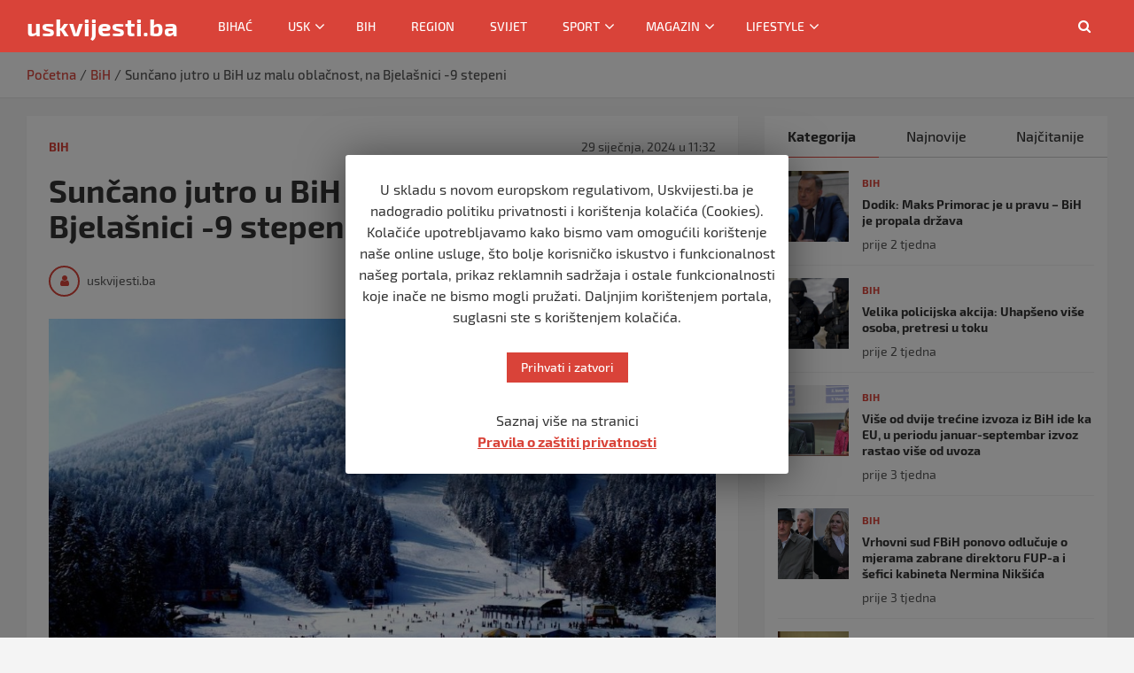

--- FILE ---
content_type: text/html; charset=UTF-8
request_url: https://uskvijesti.ba/suncano-jutro-u-bih-uz-malu-oblacnost-na-bjelasnici-9-stepeni/
body_size: 18250
content:
<!doctype html>
<html lang="hr">
<head>
	<meta charset="UTF-8">
	<meta name="viewport" content="width=device-width, initial-scale=1, shrink-to-fit=no">
	<link rel="profile" href="https://gmpg.org/xfn/11">
	<meta http-equiv="Content-Security-Policy" content="upgrade-insecure-requests">
	<link rel="apple-touch-icon" sizes="180x180" href="/apple-icon-180x180.png">
	<link rel="icon" href="/favicon.ico" type="image/x-icon">
	<meta name="google-site-verification" content="rMHmg1hi3fvrNPQutl2I9cxV-GjflxtOQm6DBdBJlEU" />
    <script async src="https://pagead2.googlesyndication.com/pagead/js/adsbygoogle.js?client=ca-pub-7406160581805872"
     crossorigin="anonymous"></script>
	<meta name='robots' content='index, follow, max-image-preview:large, max-snippet:-1, max-video-preview:-1' />

	<!-- This site is optimized with the Yoast SEO plugin v19.10 - https://yoast.com/wordpress/plugins/seo/ -->
	<title>Sunčano jutro u BiH uz malu oblačnost, na Bjelašnici -9 stepeni - uskvijesti.ba</title>
	<meta name="description" content="Temperature zraka u 07 sati: Bjelašnica -9, Drvar -8, Bugojno -7, Ivan Sedlo, Livno, Sanski Most, Sokolac i Zenica -6, Banja Luka, Bihać, Prijedor i Tuzla" />
	<link rel="canonical" href="https://uskvijesti.ba/suncano-jutro-u-bih-uz-malu-oblacnost-na-bjelasnici-9-stepeni/" />
	<meta property="og:locale" content="hr_HR" />
	<meta property="og:type" content="article" />
	<meta property="og:title" content="Sunčano jutro u BiH uz malu oblačnost, na Bjelašnici -9 stepeni - uskvijesti.ba" />
	<meta property="og:description" content="Temperature zraka u 07 sati: Bjelašnica -9, Drvar -8, Bugojno -7, Ivan Sedlo, Livno, Sanski Most, Sokolac i Zenica -6, Banja Luka, Bihać, Prijedor i Tuzla" />
	<meta property="og:url" content="https://uskvijesti.ba/suncano-jutro-u-bih-uz-malu-oblacnost-na-bjelasnici-9-stepeni/" />
	<meta property="og:site_name" content="uskvijesti.ba" />
	<meta property="article:published_time" content="2024-01-29T10:32:50+00:00" />
	<meta property="og:image" content="https://uskvijesti.ba/wp-content/uploads/2024/01/bjelasnica-nap-300x180.jpg" />
	<meta property="og:image:width" content="300" />
	<meta property="og:image:height" content="180" />
	<meta property="og:image:type" content="image/jpeg" />
	<meta name="author" content="uskvijesti.ba" />
	<meta name="twitter:card" content="summary_large_image" />
	<meta name="twitter:label1" content="Napisao/la" />
	<meta name="twitter:data1" content="uskvijesti.ba" />
	<meta name="twitter:label2" content="Procijenjeno vrijeme čitanja" />
	<meta name="twitter:data2" content="1 minuta" />
	<script type="application/ld+json" class="yoast-schema-graph">{"@context":"https://schema.org","@graph":[{"@type":"Article","@id":"https://uskvijesti.ba/suncano-jutro-u-bih-uz-malu-oblacnost-na-bjelasnici-9-stepeni/#article","isPartOf":{"@id":"https://uskvijesti.ba/suncano-jutro-u-bih-uz-malu-oblacnost-na-bjelasnici-9-stepeni/"},"author":{"name":"uskvijesti.ba","@id":"https://uskvijesti.ba/#/schema/person/aff87357f4e5ff3f33542bbcc8f52260"},"headline":"Sunčano jutro u BiH uz malu oblačnost, na Bjelašnici -9 stepeni","datePublished":"2024-01-29T10:32:50+00:00","dateModified":"2024-01-29T10:32:50+00:00","mainEntityOfPage":{"@id":"https://uskvijesti.ba/suncano-jutro-u-bih-uz-malu-oblacnost-na-bjelasnici-9-stepeni/"},"wordCount":185,"commentCount":0,"publisher":{"@id":"https://uskvijesti.ba/#organization"},"image":{"@id":"https://uskvijesti.ba/suncano-jutro-u-bih-uz-malu-oblacnost-na-bjelasnici-9-stepeni/#primaryimage"},"thumbnailUrl":"https://uskvijesti.ba/wp-content/uploads/2024/01/bjelasnica-nap-1000x600-1.jpg","articleSection":["BiH"],"inLanguage":"hr"},{"@type":"WebPage","@id":"https://uskvijesti.ba/suncano-jutro-u-bih-uz-malu-oblacnost-na-bjelasnici-9-stepeni/","url":"https://uskvijesti.ba/suncano-jutro-u-bih-uz-malu-oblacnost-na-bjelasnici-9-stepeni/","name":"Sunčano jutro u BiH uz malu oblačnost, na Bjelašnici -9 stepeni - uskvijesti.ba","isPartOf":{"@id":"https://uskvijesti.ba/#website"},"primaryImageOfPage":{"@id":"https://uskvijesti.ba/suncano-jutro-u-bih-uz-malu-oblacnost-na-bjelasnici-9-stepeni/#primaryimage"},"image":{"@id":"https://uskvijesti.ba/suncano-jutro-u-bih-uz-malu-oblacnost-na-bjelasnici-9-stepeni/#primaryimage"},"thumbnailUrl":"https://uskvijesti.ba/wp-content/uploads/2024/01/bjelasnica-nap-1000x600-1.jpg","datePublished":"2024-01-29T10:32:50+00:00","dateModified":"2024-01-29T10:32:50+00:00","description":"Temperature zraka u 07 sati: Bjelašnica -9, Drvar -8, Bugojno -7, Ivan Sedlo, Livno, Sanski Most, Sokolac i Zenica -6, Banja Luka, Bihać, Prijedor i Tuzla","breadcrumb":{"@id":"https://uskvijesti.ba/suncano-jutro-u-bih-uz-malu-oblacnost-na-bjelasnici-9-stepeni/#breadcrumb"},"inLanguage":"hr","potentialAction":[{"@type":"ReadAction","target":["https://uskvijesti.ba/suncano-jutro-u-bih-uz-malu-oblacnost-na-bjelasnici-9-stepeni/"]}]},{"@type":"ImageObject","inLanguage":"hr","@id":"https://uskvijesti.ba/suncano-jutro-u-bih-uz-malu-oblacnost-na-bjelasnici-9-stepeni/#primaryimage","url":"https://uskvijesti.ba/wp-content/uploads/2024/01/bjelasnica-nap-1000x600-1.jpg","contentUrl":"https://uskvijesti.ba/wp-content/uploads/2024/01/bjelasnica-nap-1000x600-1.jpg","width":1000,"height":600},{"@type":"BreadcrumbList","@id":"https://uskvijesti.ba/suncano-jutro-u-bih-uz-malu-oblacnost-na-bjelasnici-9-stepeni/#breadcrumb","itemListElement":[{"@type":"ListItem","position":1,"name":"Početna stranica","item":"https://uskvijesti.ba/"},{"@type":"ListItem","position":2,"name":"Sunčano jutro u BiH uz malu oblačnost, na Bjelašnici -9 stepeni"}]},{"@type":"WebSite","@id":"https://uskvijesti.ba/#website","url":"https://uskvijesti.ba/","name":"uskvijesti.ba","description":"","publisher":{"@id":"https://uskvijesti.ba/#organization"},"potentialAction":[{"@type":"SearchAction","target":{"@type":"EntryPoint","urlTemplate":"https://uskvijesti.ba/?s={search_term_string}"},"query-input":"required name=search_term_string"}],"inLanguage":"hr"},{"@type":"Organization","@id":"https://uskvijesti.ba/#organization","name":"uskvijesti.ba","url":"https://uskvijesti.ba/","logo":{"@type":"ImageObject","inLanguage":"hr","@id":"https://uskvijesti.ba/#/schema/logo/image/","url":"https://uskvijesti.ba/wp-content/uploads/2020/03/uskvijesti-profile.png","contentUrl":"https://uskvijesti.ba/wp-content/uploads/2020/03/uskvijesti-profile.png","width":720,"height":720,"caption":"uskvijesti.ba"},"image":{"@id":"https://uskvijesti.ba/#/schema/logo/image/"}},{"@type":"Person","@id":"https://uskvijesti.ba/#/schema/person/aff87357f4e5ff3f33542bbcc8f52260","name":"uskvijesti.ba","image":{"@type":"ImageObject","inLanguage":"hr","@id":"https://uskvijesti.ba/#/schema/person/image/","url":"https://secure.gravatar.com/avatar/961c5b8df2fc8e2522e2c4bf60e34b6d?s=96&d=mm&r=g","contentUrl":"https://secure.gravatar.com/avatar/961c5b8df2fc8e2522e2c4bf60e34b6d?s=96&d=mm&r=g","caption":"uskvijesti.ba"},"url":"https://uskvijesti.ba/author/admin/"}]}</script>
	<!-- / Yoast SEO plugin. -->


<link rel='dns-prefetch' href='//s.w.org' />
<link rel="alternate" type="application/rss+xml" title="uskvijesti.ba &raquo; Kanal" href="https://uskvijesti.ba/feed/" />
<script type="text/javascript">
window._wpemojiSettings = {"baseUrl":"https:\/\/s.w.org\/images\/core\/emoji\/13.1.0\/72x72\/","ext":".png","svgUrl":"https:\/\/s.w.org\/images\/core\/emoji\/13.1.0\/svg\/","svgExt":".svg","source":{"concatemoji":"https:\/\/uskvijesti.ba\/wp-includes\/js\/wp-emoji-release.min.js?ver=5.9.12"}};
/*! This file is auto-generated */
!function(e,a,t){var n,r,o,i=a.createElement("canvas"),p=i.getContext&&i.getContext("2d");function s(e,t){var a=String.fromCharCode;p.clearRect(0,0,i.width,i.height),p.fillText(a.apply(this,e),0,0);e=i.toDataURL();return p.clearRect(0,0,i.width,i.height),p.fillText(a.apply(this,t),0,0),e===i.toDataURL()}function c(e){var t=a.createElement("script");t.src=e,t.defer=t.type="text/javascript",a.getElementsByTagName("head")[0].appendChild(t)}for(o=Array("flag","emoji"),t.supports={everything:!0,everythingExceptFlag:!0},r=0;r<o.length;r++)t.supports[o[r]]=function(e){if(!p||!p.fillText)return!1;switch(p.textBaseline="top",p.font="600 32px Arial",e){case"flag":return s([127987,65039,8205,9895,65039],[127987,65039,8203,9895,65039])?!1:!s([55356,56826,55356,56819],[55356,56826,8203,55356,56819])&&!s([55356,57332,56128,56423,56128,56418,56128,56421,56128,56430,56128,56423,56128,56447],[55356,57332,8203,56128,56423,8203,56128,56418,8203,56128,56421,8203,56128,56430,8203,56128,56423,8203,56128,56447]);case"emoji":return!s([10084,65039,8205,55357,56613],[10084,65039,8203,55357,56613])}return!1}(o[r]),t.supports.everything=t.supports.everything&&t.supports[o[r]],"flag"!==o[r]&&(t.supports.everythingExceptFlag=t.supports.everythingExceptFlag&&t.supports[o[r]]);t.supports.everythingExceptFlag=t.supports.everythingExceptFlag&&!t.supports.flag,t.DOMReady=!1,t.readyCallback=function(){t.DOMReady=!0},t.supports.everything||(n=function(){t.readyCallback()},a.addEventListener?(a.addEventListener("DOMContentLoaded",n,!1),e.addEventListener("load",n,!1)):(e.attachEvent("onload",n),a.attachEvent("onreadystatechange",function(){"complete"===a.readyState&&t.readyCallback()})),(n=t.source||{}).concatemoji?c(n.concatemoji):n.wpemoji&&n.twemoji&&(c(n.twemoji),c(n.wpemoji)))}(window,document,window._wpemojiSettings);
</script>
<style type="text/css">
img.wp-smiley,
img.emoji {
	display: inline !important;
	border: none !important;
	box-shadow: none !important;
	height: 1em !important;
	width: 1em !important;
	margin: 0 0.07em !important;
	vertical-align: -0.1em !important;
	background: none !important;
	padding: 0 !important;
}
</style>
	<!-- <link rel='stylesheet' id='wp-block-library-css'  href='https://uskvijesti.ba/wp-includes/css/dist/block-library/style.min.css?ver=5.9.12' type='text/css' media='all' /> -->
<!-- <link rel='stylesheet' id='banner-list-block-css'  href='https://uskvijesti.ba/wp-content/plugins/custom-banners/blocks/banner-list/style.css?ver=1639917667' type='text/css' media='all' /> -->
<!-- <link rel='stylesheet' id='rotating-banner-block-css'  href='https://uskvijesti.ba/wp-content/plugins/custom-banners/blocks/rotating-banner/style.css?ver=1639917667' type='text/css' media='all' /> -->
<!-- <link rel='stylesheet' id='single-banner-block-css'  href='https://uskvijesti.ba/wp-content/plugins/custom-banners/blocks/single-banner/style.css?ver=1639917667' type='text/css' media='all' /> -->
<link rel="stylesheet" type="text/css" href="//uskvijesti.ba/wp-content/cache/wpfc-minified/rsfv1ge/80rrh.css" media="all"/>
<style id='global-styles-inline-css' type='text/css'>
body{--wp--preset--color--black: #000000;--wp--preset--color--cyan-bluish-gray: #abb8c3;--wp--preset--color--white: #ffffff;--wp--preset--color--pale-pink: #f78da7;--wp--preset--color--vivid-red: #cf2e2e;--wp--preset--color--luminous-vivid-orange: #ff6900;--wp--preset--color--luminous-vivid-amber: #fcb900;--wp--preset--color--light-green-cyan: #7bdcb5;--wp--preset--color--vivid-green-cyan: #00d084;--wp--preset--color--pale-cyan-blue: #8ed1fc;--wp--preset--color--vivid-cyan-blue: #0693e3;--wp--preset--color--vivid-purple: #9b51e0;--wp--preset--gradient--vivid-cyan-blue-to-vivid-purple: linear-gradient(135deg,rgba(6,147,227,1) 0%,rgb(155,81,224) 100%);--wp--preset--gradient--light-green-cyan-to-vivid-green-cyan: linear-gradient(135deg,rgb(122,220,180) 0%,rgb(0,208,130) 100%);--wp--preset--gradient--luminous-vivid-amber-to-luminous-vivid-orange: linear-gradient(135deg,rgba(252,185,0,1) 0%,rgba(255,105,0,1) 100%);--wp--preset--gradient--luminous-vivid-orange-to-vivid-red: linear-gradient(135deg,rgba(255,105,0,1) 0%,rgb(207,46,46) 100%);--wp--preset--gradient--very-light-gray-to-cyan-bluish-gray: linear-gradient(135deg,rgb(238,238,238) 0%,rgb(169,184,195) 100%);--wp--preset--gradient--cool-to-warm-spectrum: linear-gradient(135deg,rgb(74,234,220) 0%,rgb(151,120,209) 20%,rgb(207,42,186) 40%,rgb(238,44,130) 60%,rgb(251,105,98) 80%,rgb(254,248,76) 100%);--wp--preset--gradient--blush-light-purple: linear-gradient(135deg,rgb(255,206,236) 0%,rgb(152,150,240) 100%);--wp--preset--gradient--blush-bordeaux: linear-gradient(135deg,rgb(254,205,165) 0%,rgb(254,45,45) 50%,rgb(107,0,62) 100%);--wp--preset--gradient--luminous-dusk: linear-gradient(135deg,rgb(255,203,112) 0%,rgb(199,81,192) 50%,rgb(65,88,208) 100%);--wp--preset--gradient--pale-ocean: linear-gradient(135deg,rgb(255,245,203) 0%,rgb(182,227,212) 50%,rgb(51,167,181) 100%);--wp--preset--gradient--electric-grass: linear-gradient(135deg,rgb(202,248,128) 0%,rgb(113,206,126) 100%);--wp--preset--gradient--midnight: linear-gradient(135deg,rgb(2,3,129) 0%,rgb(40,116,252) 100%);--wp--preset--duotone--dark-grayscale: url('#wp-duotone-dark-grayscale');--wp--preset--duotone--grayscale: url('#wp-duotone-grayscale');--wp--preset--duotone--purple-yellow: url('#wp-duotone-purple-yellow');--wp--preset--duotone--blue-red: url('#wp-duotone-blue-red');--wp--preset--duotone--midnight: url('#wp-duotone-midnight');--wp--preset--duotone--magenta-yellow: url('#wp-duotone-magenta-yellow');--wp--preset--duotone--purple-green: url('#wp-duotone-purple-green');--wp--preset--duotone--blue-orange: url('#wp-duotone-blue-orange');--wp--preset--font-size--small: 13px;--wp--preset--font-size--medium: 20px;--wp--preset--font-size--large: 36px;--wp--preset--font-size--x-large: 42px;}.has-black-color{color: var(--wp--preset--color--black) !important;}.has-cyan-bluish-gray-color{color: var(--wp--preset--color--cyan-bluish-gray) !important;}.has-white-color{color: var(--wp--preset--color--white) !important;}.has-pale-pink-color{color: var(--wp--preset--color--pale-pink) !important;}.has-vivid-red-color{color: var(--wp--preset--color--vivid-red) !important;}.has-luminous-vivid-orange-color{color: var(--wp--preset--color--luminous-vivid-orange) !important;}.has-luminous-vivid-amber-color{color: var(--wp--preset--color--luminous-vivid-amber) !important;}.has-light-green-cyan-color{color: var(--wp--preset--color--light-green-cyan) !important;}.has-vivid-green-cyan-color{color: var(--wp--preset--color--vivid-green-cyan) !important;}.has-pale-cyan-blue-color{color: var(--wp--preset--color--pale-cyan-blue) !important;}.has-vivid-cyan-blue-color{color: var(--wp--preset--color--vivid-cyan-blue) !important;}.has-vivid-purple-color{color: var(--wp--preset--color--vivid-purple) !important;}.has-black-background-color{background-color: var(--wp--preset--color--black) !important;}.has-cyan-bluish-gray-background-color{background-color: var(--wp--preset--color--cyan-bluish-gray) !important;}.has-white-background-color{background-color: var(--wp--preset--color--white) !important;}.has-pale-pink-background-color{background-color: var(--wp--preset--color--pale-pink) !important;}.has-vivid-red-background-color{background-color: var(--wp--preset--color--vivid-red) !important;}.has-luminous-vivid-orange-background-color{background-color: var(--wp--preset--color--luminous-vivid-orange) !important;}.has-luminous-vivid-amber-background-color{background-color: var(--wp--preset--color--luminous-vivid-amber) !important;}.has-light-green-cyan-background-color{background-color: var(--wp--preset--color--light-green-cyan) !important;}.has-vivid-green-cyan-background-color{background-color: var(--wp--preset--color--vivid-green-cyan) !important;}.has-pale-cyan-blue-background-color{background-color: var(--wp--preset--color--pale-cyan-blue) !important;}.has-vivid-cyan-blue-background-color{background-color: var(--wp--preset--color--vivid-cyan-blue) !important;}.has-vivid-purple-background-color{background-color: var(--wp--preset--color--vivid-purple) !important;}.has-black-border-color{border-color: var(--wp--preset--color--black) !important;}.has-cyan-bluish-gray-border-color{border-color: var(--wp--preset--color--cyan-bluish-gray) !important;}.has-white-border-color{border-color: var(--wp--preset--color--white) !important;}.has-pale-pink-border-color{border-color: var(--wp--preset--color--pale-pink) !important;}.has-vivid-red-border-color{border-color: var(--wp--preset--color--vivid-red) !important;}.has-luminous-vivid-orange-border-color{border-color: var(--wp--preset--color--luminous-vivid-orange) !important;}.has-luminous-vivid-amber-border-color{border-color: var(--wp--preset--color--luminous-vivid-amber) !important;}.has-light-green-cyan-border-color{border-color: var(--wp--preset--color--light-green-cyan) !important;}.has-vivid-green-cyan-border-color{border-color: var(--wp--preset--color--vivid-green-cyan) !important;}.has-pale-cyan-blue-border-color{border-color: var(--wp--preset--color--pale-cyan-blue) !important;}.has-vivid-cyan-blue-border-color{border-color: var(--wp--preset--color--vivid-cyan-blue) !important;}.has-vivid-purple-border-color{border-color: var(--wp--preset--color--vivid-purple) !important;}.has-vivid-cyan-blue-to-vivid-purple-gradient-background{background: var(--wp--preset--gradient--vivid-cyan-blue-to-vivid-purple) !important;}.has-light-green-cyan-to-vivid-green-cyan-gradient-background{background: var(--wp--preset--gradient--light-green-cyan-to-vivid-green-cyan) !important;}.has-luminous-vivid-amber-to-luminous-vivid-orange-gradient-background{background: var(--wp--preset--gradient--luminous-vivid-amber-to-luminous-vivid-orange) !important;}.has-luminous-vivid-orange-to-vivid-red-gradient-background{background: var(--wp--preset--gradient--luminous-vivid-orange-to-vivid-red) !important;}.has-very-light-gray-to-cyan-bluish-gray-gradient-background{background: var(--wp--preset--gradient--very-light-gray-to-cyan-bluish-gray) !important;}.has-cool-to-warm-spectrum-gradient-background{background: var(--wp--preset--gradient--cool-to-warm-spectrum) !important;}.has-blush-light-purple-gradient-background{background: var(--wp--preset--gradient--blush-light-purple) !important;}.has-blush-bordeaux-gradient-background{background: var(--wp--preset--gradient--blush-bordeaux) !important;}.has-luminous-dusk-gradient-background{background: var(--wp--preset--gradient--luminous-dusk) !important;}.has-pale-ocean-gradient-background{background: var(--wp--preset--gradient--pale-ocean) !important;}.has-electric-grass-gradient-background{background: var(--wp--preset--gradient--electric-grass) !important;}.has-midnight-gradient-background{background: var(--wp--preset--gradient--midnight) !important;}.has-small-font-size{font-size: var(--wp--preset--font-size--small) !important;}.has-medium-font-size{font-size: var(--wp--preset--font-size--medium) !important;}.has-large-font-size{font-size: var(--wp--preset--font-size--large) !important;}.has-x-large-font-size{font-size: var(--wp--preset--font-size--x-large) !important;}
</style>
<!-- <link rel='stylesheet' id='cookie-law-info-css'  href='https://uskvijesti.ba/wp-content/plugins/cookie-law-info/public/css/cookie-law-info-public.css?ver=1.8.5' type='text/css' media='all' /> -->
<!-- <link rel='stylesheet' id='cookie-law-info-gdpr-css'  href='https://uskvijesti.ba/wp-content/plugins/cookie-law-info/public/css/cookie-law-info-gdpr.css?ver=1.8.5' type='text/css' media='all' /> -->
<!-- <link rel='stylesheet' id='wp-banners-css-css'  href='https://uskvijesti.ba/wp-content/plugins/custom-banners/assets/css/wp-banners.css?ver=5.9.12' type='text/css' media='all' /> -->
<!-- <link rel='stylesheet' id='wpcloudy-css'  href='https://uskvijesti.ba/wp-content/plugins/wp-cloudy/css/wpcloudy.min.css?ver=5.9.12' type='text/css' media='all' /> -->
<!-- <link rel='stylesheet' id='dashicons-css'  href='https://uskvijesti.ba/wp-includes/css/dashicons.min.css?ver=5.9.12' type='text/css' media='all' /> -->
<!-- <link rel='stylesheet' id='tooltip-css'  href='https://uskvijesti.ba/wp-content/plugins/wp-poll/assets/tool-tip.min.css?ver=5.9.12' type='text/css' media='all' /> -->
<!-- <link rel='stylesheet' id='wpp-front-cb-css'  href='https://uskvijesti.ba/wp-content/plugins/wp-poll/assets/front/css/checkbox.css?ver=5.9.12' type='text/css' media='all' /> -->
<!-- <link rel='stylesheet' id='wpp-front-css'  href='https://uskvijesti.ba/wp-content/plugins/wp-poll/assets/front/css/style.css?ver=5.9.12' type='text/css' media='all' /> -->
<!-- <link rel='stylesheet' id='wordpress-popular-posts-css-css'  href='https://uskvijesti.ba/wp-content/plugins/wordpress-popular-posts/assets/css/wpp.css?ver=5.0.2' type='text/css' media='all' /> -->
<!-- <link rel='stylesheet' id='bootstrap-style-css'  href='https://uskvijesti.ba/wp-content/themes/uskvijesti/assets/library/bootstrap/css/bootstrap.min.css?ver=4.0.0' type='text/css' media='all' /> -->
<!-- <link rel='stylesheet' id='font-awesome-style-css'  href='https://uskvijesti.ba/wp-content/themes/uskvijesti/assets/library/font-awesome/css/font-awesome.css?ver=5.9.12' type='text/css' media='all' /> -->
<!-- <link rel='stylesheet' id='newscard-style-css'  href='https://uskvijesti.ba/wp-content/themes/uskvijesti/style.css?ver=5.9.12' type='text/css' media='all' /> -->
<!-- <link rel='stylesheet' id='addtoany-css'  href='https://uskvijesti.ba/wp-content/plugins/add-to-any/addtoany.min.css?ver=1.15' type='text/css' media='all' /> -->
<link rel="stylesheet" type="text/css" href="//uskvijesti.ba/wp-content/cache/wpfc-minified/dushkrgq/80rrh.css" media="all"/>
<script src='//uskvijesti.ba/wp-content/cache/wpfc-minified/f142l0q1/80rrh.js' type="text/javascript"></script>
<!-- <script type='text/javascript' src='https://uskvijesti.ba/wp-includes/js/jquery/jquery.min.js?ver=3.6.0' id='jquery-core-js'></script> -->
<!-- <script type='text/javascript' src='https://uskvijesti.ba/wp-includes/js/jquery/jquery-migrate.min.js?ver=3.3.2' id='jquery-migrate-js'></script> -->
<!-- <script type='text/javascript' src='https://uskvijesti.ba/wp-content/plugins/add-to-any/addtoany.min.js?ver=1.1' id='addtoany-js'></script> -->
<script type='text/javascript' id='cookie-law-info-js-extra'>
/* <![CDATA[ */
var Cli_Data = {"nn_cookie_ids":[],"cookielist":[]};
var log_object = {"ajax_url":"https:\/\/uskvijesti.ba\/wp-admin\/admin-ajax.php"};
/* ]]> */
</script>
<script src='//uskvijesti.ba/wp-content/cache/wpfc-minified/338fk7hw/80rrh.js' type="text/javascript"></script>
<!-- <script type='text/javascript' src='https://uskvijesti.ba/wp-content/plugins/cookie-law-info/public/js/cookie-law-info-public.js?ver=1.8.5' id='cookie-law-info-js'></script> -->
<!-- <script type='text/javascript' src='https://uskvijesti.ba/wp-content/plugins/wp-poll/assets/front/js/svgcheckbx.js?ver=5.9.12' id='wpp-front-cb-js'></script> -->
<script type='text/javascript' id='wpp-front-js-extra'>
/* <![CDATA[ */
var wpp_object = {"ajaxurl":"https:\/\/uskvijesti.ba\/wp-admin\/admin-ajax.php","copyText":"Copied !","voteText":"Vote(s)","tempProDownload":"https:\/\/pluginbazar.com\/my-account\/downloads\/","tempProDownloadTxt":"Download Version 1.1.0"};
/* ]]> */
</script>
<script src='//uskvijesti.ba/wp-content/cache/wpfc-minified/dgkd9gly/80rrh.js' type="text/javascript"></script>
<!-- <script type='text/javascript' src='https://uskvijesti.ba/wp-content/plugins/wp-poll/assets/front/js/scripts.js?ver=5.9.12' id='wpp-front-js'></script> -->
<script type='text/javascript' id='wpp-js-js-extra'>
/* <![CDATA[ */
var wpp_params = {"sampling_active":"0","sampling_rate":"100","ajax_url":"https:\/\/uskvijesti.ba\/wp-json\/wordpress-popular-posts\/v1\/popular-posts","ID":"24732","token":"87408d4031","debug":""};
/* ]]> */
</script>
<script src='//uskvijesti.ba/wp-content/cache/wpfc-minified/23f0h4i3/80rrh.js' type="text/javascript"></script>
<!-- <script type='text/javascript' src='https://uskvijesti.ba/wp-content/plugins/wordpress-popular-posts/assets/js/wpp-5.0.0.min.js?ver=5.0.2' id='wpp-js-js'></script> -->
<!--[if lt IE 9]>
<script type='text/javascript' src='https://uskvijesti.ba/wp-content/themes/uskvijesti/assets/js/html5.js?ver=3.7.3' id='html5-js'></script>
<![endif]-->
<link rel="https://api.w.org/" href="https://uskvijesti.ba/wp-json/" /><link rel="alternate" type="application/json" href="https://uskvijesti.ba/wp-json/wp/v2/posts/24732" /><link rel="EditURI" type="application/rsd+xml" title="RSD" href="https://uskvijesti.ba/xmlrpc.php?rsd" />
<link rel="wlwmanifest" type="application/wlwmanifest+xml" href="https://uskvijesti.ba/wp-includes/wlwmanifest.xml" /> 
<meta name="generator" content="WordPress 5.9.12" />
<link rel='shortlink' href='https://uskvijesti.ba/?p=24732' />
<link rel="alternate" type="application/json+oembed" href="https://uskvijesti.ba/wp-json/oembed/1.0/embed?url=https%3A%2F%2Fuskvijesti.ba%2Fsuncano-jutro-u-bih-uz-malu-oblacnost-na-bjelasnici-9-stepeni%2F" />
<link rel="alternate" type="text/xml+oembed" href="https://uskvijesti.ba/wp-json/oembed/1.0/embed?url=https%3A%2F%2Fuskvijesti.ba%2Fsuncano-jutro-u-bih-uz-malu-oblacnost-na-bjelasnici-9-stepeni%2F&#038;format=xml" />

<script data-cfasync="false">
window.a2a_config=window.a2a_config||{};a2a_config.callbacks=[];a2a_config.overlays=[];a2a_config.templates={};a2a_localize = {
	Share: "Share",
	Save: "Save",
	Subscribe: "Subscribe",
	Email: "Email",
	Bookmark: "Bookmark",
	ShowAll: "Show all",
	ShowLess: "Show less",
	FindServices: "Find service(s)",
	FindAnyServiceToAddTo: "Instantly find any service to add to",
	PoweredBy: "Powered by",
	ShareViaEmail: "Share via email",
	SubscribeViaEmail: "Subscribe via email",
	BookmarkInYourBrowser: "Bookmark in your browser",
	BookmarkInstructions: "Press Ctrl+D or \u2318+D to bookmark this page",
	AddToYourFavorites: "Add to your favorites",
	SendFromWebOrProgram: "Send from any email address or email program",
	EmailProgram: "Email program",
	More: "More&#8230;",
	ThanksForSharing: "Thanks for sharing!",
	ThanksForFollowing: "Thanks for following!"
};

(function(d,s,a,b){a=d.createElement(s);b=d.getElementsByTagName(s)[0];a.async=1;a.src="https://static.addtoany.com/menu/page.js";b.parentNode.insertBefore(a,b);})(document,"script");
</script>
<style type="text/css" media="screen"></style>		<script type="text/javascript">
			var cli_flush_cache=1;
		</script>
				<style type="text/css" id="wp-custom-css">
			.content-box-clear-img img {
  padding-bottom: 15px;
}		</style>
		</head>

<body class="post-template-default single single-post postid-24732 single-format-standard theme-body post-suncano-jutro-u-bih-uz-malu-oblacnost-na-bjelasnici-9-stepeni group-blog">

<div id="page" class="site">
	<a class="skip-link screen-reader-text" href="#content">Skip to content</a>
	
	<header id="masthead" class="site-header">
				<nav class="navbar navbar-expand-lg d-block">

			<div class="navigation-bar">
				<div class="navigation-bar-top">
					<div class="container">
						<button class="navbar-toggler menu-toggle" type="button" data-toggle="collapse" data-target="#navbarCollapse" aria-controls="navbarCollapse" aria-expanded="false" aria-label="Toggle navigation"></button>
						<span class="search-toggle"></span>
					</div><!-- .container -->
					<div class="search-bar">
						<div class="container">
							<div class="search-block off">
								<form action="https://uskvijesti.ba/" method="get" class="search-form">
	<label class="assistive-text"> Search </label>
	<div class="input-group">
		<input type="search" value="" placeholder="Pretraga" class="form-control s" name="s">
		<div class="input-group-prepend">
			<button class="btn btn-theme">Search</button>
		</div>
	</div>
</form><!-- .search-form -->
							</div><!-- .search-box -->
						</div><!-- .container -->
					</div><!-- .search-bar -->
				</div><!-- .navigation-bar-top -->
				<div class="navbar-main">
					<a class="site-logo-img" href="/" style="display: none;">uskvijesti.ba</a>
					<div class="container">
						<div class="collapse navbar-collapse" id="navbarCollapse">
							<a class="site-logo-img" href="/">uskvijesti.ba</a>
							<div id="site-navigation" class="main-navigation nav-uppercase" role="navigation">
								<ul class="nav-menu navbar-nav d-lg-block"><li id="menu-item-145" class="menu-item menu-item-type-taxonomy menu-item-object-category menu-item-145"><a href="https://uskvijesti.ba/category/bihac/">Bihać</a></li>
<li id="menu-item-79" class="menu-item menu-item-type-taxonomy menu-item-object-category menu-item-has-children menu-item-79"><a href="https://uskvijesti.ba/category/usk/">USK</a>
<ul class="sub-menu">
	<li id="menu-item-81" class="menu-item menu-item-type-taxonomy menu-item-object-category menu-item-81"><a href="https://uskvijesti.ba/category/usk/bos-krupa/">Bos. Krupa</a></li>
	<li id="menu-item-82" class="menu-item menu-item-type-taxonomy menu-item-object-category menu-item-82"><a href="https://uskvijesti.ba/category/usk/bos-petrovac/">Bos. Petrovac</a></li>
	<li id="menu-item-83" class="menu-item menu-item-type-taxonomy menu-item-object-category menu-item-83"><a href="https://uskvijesti.ba/category/usk/buzim/">Bužim</a></li>
	<li id="menu-item-84" class="menu-item menu-item-type-taxonomy menu-item-object-category menu-item-84"><a href="https://uskvijesti.ba/category/usk/cazin/">Cazin</a></li>
	<li id="menu-item-85" class="menu-item menu-item-type-taxonomy menu-item-object-category menu-item-85"><a href="https://uskvijesti.ba/category/usk/sanski-most/">Sanski Most</a></li>
	<li id="menu-item-86" class="menu-item menu-item-type-taxonomy menu-item-object-category menu-item-86"><a href="https://uskvijesti.ba/category/usk/velika-kladusa/">Velika Kladuša</a></li>
</ul>
</li>
<li id="menu-item-68" class="menu-item menu-item-type-taxonomy menu-item-object-category current-post-ancestor current-menu-parent current-post-parent menu-item-68"><a href="https://uskvijesti.ba/category/bih/">BiH</a></li>
<li id="menu-item-70" class="menu-item menu-item-type-taxonomy menu-item-object-category menu-item-70"><a href="https://uskvijesti.ba/category/region/">Region</a></li>
<li id="menu-item-78" class="menu-item menu-item-type-taxonomy menu-item-object-category menu-item-78"><a href="https://uskvijesti.ba/category/svijet/">Svijet</a></li>
<li id="menu-item-71" class="menu-item menu-item-type-taxonomy menu-item-object-category menu-item-has-children menu-item-71"><a href="https://uskvijesti.ba/category/sport/">Sport</a>
<ul class="sub-menu">
	<li id="menu-item-73" class="menu-item menu-item-type-taxonomy menu-item-object-category menu-item-73"><a href="https://uskvijesti.ba/category/sport/nogomet/">Nogomet</a></li>
	<li id="menu-item-72" class="menu-item menu-item-type-taxonomy menu-item-object-category menu-item-72"><a href="https://uskvijesti.ba/category/sport/kosarka/">Košarka</a></li>
	<li id="menu-item-74" class="menu-item menu-item-type-taxonomy menu-item-object-category menu-item-74"><a href="https://uskvijesti.ba/category/sport/ostali-sportovi/">Ostali sportovi</a></li>
	<li id="menu-item-75" class="menu-item menu-item-type-taxonomy menu-item-object-category menu-item-75"><a href="https://uskvijesti.ba/category/sport/reprezentacija/">Reprezentacija</a></li>
	<li id="menu-item-76" class="menu-item menu-item-type-taxonomy menu-item-object-category menu-item-76"><a href="https://uskvijesti.ba/category/sport/rukomet/">Rukomet</a></li>
	<li id="menu-item-77" class="menu-item menu-item-type-taxonomy menu-item-object-category menu-item-77"><a href="https://uskvijesti.ba/category/sport/tenis/">Tenis</a></li>
</ul>
</li>
<li id="menu-item-207" class="menu-item menu-item-type-taxonomy menu-item-object-category menu-item-has-children menu-item-207"><a href="https://uskvijesti.ba/category/magazin/">Magazin</a>
<ul class="sub-menu">
	<li id="menu-item-2026" class="menu-item menu-item-type-taxonomy menu-item-object-category menu-item-2026"><a href="https://uskvijesti.ba/category/magazin/estrada/">Estrada</a></li>
	<li id="menu-item-2030" class="menu-item menu-item-type-taxonomy menu-item-object-category menu-item-2030"><a href="https://uskvijesti.ba/category/magazin/showbiz/">Showbiz</a></li>
	<li id="menu-item-2027" class="menu-item menu-item-type-taxonomy menu-item-object-category menu-item-2027"><a href="https://uskvijesti.ba/category/magazin/zanimljivosti/">Zanimljivosti</a></li>
</ul>
</li>
<li id="menu-item-208" class="menu-item menu-item-type-taxonomy menu-item-object-category menu-item-has-children menu-item-208"><a href="https://uskvijesti.ba/category/lifestyle/">Lifestyle</a>
<ul class="sub-menu">
	<li id="menu-item-2025" class="menu-item menu-item-type-taxonomy menu-item-object-category menu-item-2025"><a href="https://uskvijesti.ba/category/lifestyle/fitness/">Fitness</a></li>
	<li id="menu-item-2031" class="menu-item menu-item-type-taxonomy menu-item-object-category menu-item-2031"><a href="https://uskvijesti.ba/category/lifestyle/moda-i-ljepota/">Moda i ljepota</a></li>
	<li id="menu-item-2032" class="menu-item menu-item-type-taxonomy menu-item-object-category menu-item-2032"><a href="https://uskvijesti.ba/category/lifestyle/veze/">Veze</a></li>
	<li id="menu-item-781" class="menu-item menu-item-type-taxonomy menu-item-object-category menu-item-781"><a href="https://uskvijesti.ba/category/lifestyle/zdravlje/">Zdravlje</a></li>
	<li id="menu-item-780" class="menu-item menu-item-type-taxonomy menu-item-object-category menu-item-780"><a href="https://uskvijesti.ba/category/lifestyle/religija/">Religija</a></li>
</ul>
</li>
</ul>							</div><!-- #site-navigation .main-navigation -->
						</div><!-- .navbar-collapse -->
						<div class="weather-addon">
							<style>
              .wpc-259 {
                /*CSS transitions*/
                -o-transition-property: none !important;
                -moz-transition-property: none !important;
                -ms-transition-property: none !important;
                -webkit-transition-property: none !important;
                transition-property: none !important;
                /*CSS transforms*/
                -o-transform: none !important;
                -moz-transform: none !important;
                -ms-transform: none !important;
                -webkit-transform: none !important;
                transform: none !important;
                /*CSS animations*/
                -webkit-animation: none !important;
                -moz-animation: none !important;
                -o-animation: none !important;
                -ms-animation: none !important;
                animation: none !important;
              }
              </style>
            <div id="wpc-weather-id-259" class="wpc-weather-id" data-id="259" data-post-id="24732" data-map="" data-detect-geolocation="" data-manual-geolocation="" data-wpc-lat="" data-wpc-lon="" data-wpc-city-id="" data-wpc-city-name="" data-custom-font=""></div>						</div>
						<div class="nav-search">
							<span class="search-toggle"></span>
						</div><!-- .nav-search -->
					</div><!-- .container -->
				</div><!-- .navbar-main -->
			</div><!-- .navigation-bar -->
		</nav><!-- .navbar -->

		
		
					<div id="breadcrumb">
				<div class="container">
					<div role="navigation" aria-label="Breadcrumbs" class="breadcrumb-trail breadcrumbs" itemprop="breadcrumb"><ul class="trail-items" itemscope itemtype="http://schema.org/BreadcrumbList"><meta name="numberOfItems" content="3" /><meta name="itemListOrder" content="Ascending" /><li itemprop="itemListElement" itemscope itemtype="http://schema.org/ListItem" class="trail-item trail-begin"><a href="https://uskvijesti.ba/" rel="home" itemprop="item"><span itemprop="name">Početna</span></a><meta itemprop="position" content="1" /></li><li itemprop="itemListElement" itemscope itemtype="http://schema.org/ListItem" class="trail-item"><a href="https://uskvijesti.ba/category/bih/" itemprop="item"><span itemprop="name">BiH</span></a><meta itemprop="position" content="2" /></li><li itemprop="itemListElement" itemscope itemtype="http://schema.org/ListItem" class="trail-item trail-end"><span itemprop="name">Sunčano jutro u BiH uz malu oblačnost, na Bjelašnici -9 stepeni</span><meta itemprop="position" content="3" /></li></ul></div>				</div>
			</div><!-- .breadcrumb -->
			</header><!-- #masthead -->
	<div id="content" class="site-content ">
		<div class="container">
							<div class="row justify-content-center site-content-row">
			<div id="primary" class="col-lg-8 content-area">		<main id="main" class="site-main">

				<div class="post-24732 post type-post status-publish format-standard has-post-thumbnail hentry category-bih">

		
				<div class="entry-meta category-meta">
					<div class="cat-links"><a href="https://uskvijesti.ba/category/bih/" rel="category tag">BiH</a>					<div class="post-time">
						<span>29 siječnja, 2024 u 11:32</span>
					</div>
					</div>
				</div><!-- .entry-meta -->

			
					<header class="entry-header">
				<h1 class="entry-title">Sunčano jutro u BiH uz malu oblačnost, na Bjelašnici -9 stepeni</h1>
															
				
					<div class="entry-align">
						<div class="entry-meta">
							<i class="fa fa-user" aria-hidden="true"></i>
							<span style="margin-left: 5px;">

								uskvijesti.ba
								</span>
						</div><!-- .entry-meta -->

						<div class="entry-social-share">
							<div class="addtoany_header">Podijeli:</div><div class="addtoany_shortcode"><div class="a2a_kit a2a_kit_size_32 addtoany_list" data-a2a-url="https://uskvijesti.ba/suncano-jutro-u-bih-uz-malu-oblacnost-na-bjelasnici-9-stepeni/" data-a2a-title="Sunčano jutro u BiH uz malu oblačnost, na Bjelašnici -9 stepeni"><a class="a2a_button_facebook" href="https://www.addtoany.com/add_to/facebook?linkurl=https%3A%2F%2Fuskvijesti.ba%2Fsuncano-jutro-u-bih-uz-malu-oblacnost-na-bjelasnici-9-stepeni%2F&amp;linkname=Sun%C4%8Dano%20jutro%20u%20BiH%20uz%20malu%20obla%C4%8Dnost%2C%20na%20Bjela%C5%A1nici%20-9%20stepeni" title="Facebook" rel="nofollow noopener" target="_blank"></a><a class="a2a_button_twitter" href="https://www.addtoany.com/add_to/twitter?linkurl=https%3A%2F%2Fuskvijesti.ba%2Fsuncano-jutro-u-bih-uz-malu-oblacnost-na-bjelasnici-9-stepeni%2F&amp;linkname=Sun%C4%8Dano%20jutro%20u%20BiH%20uz%20malu%20obla%C4%8Dnost%2C%20na%20Bjela%C5%A1nici%20-9%20stepeni" title="Twitter" rel="nofollow noopener" target="_blank"></a></div></div>						</div>
					</div>

				
			</header>
		
		<div class="fb-mobile-likebox">
			<div class="fb-like" data-href="https://facebook.com/uskvijesti.ba" data-width="320" data-layout="standard" data-action="like" data-size="large" data-share="false"></div>
		</div>
		<div class="entry-content">
			<div class="content-box-clear-img"><img class="wpe_imgrss" src="https://uskvijesti.ba/wp-content/uploads/2024/01/bjelasnica-nap-1000x600-1.jpg"></div>
<div class="content-box-clear">
<div>
<div style=";"><img loading="lazy" width="1000" height="600" src="https://uskvijesti.ba/wp-content/uploads/2024/01/bjelasnica-nap-1000x600-1.jpg" class="attachment-post-thumbnail size-post-thumbnail wp-post-image" alt='' decoding="async" srcset="https://uskvijesti.ba/wp-content/uploads/2024/01/bjelasnica-nap-1000x600-1.jpg 1000w, https://uskvijesti.ba/wp-content/uploads/2024/01/bjelasnica-nap-450x270.jpg 450w, https://uskvijesti.ba/wp-content/uploads/2024/01/bjelasnica-nap-300x180.jpg 300w" sizes="(max-width: 1000px) 100vw, 1000px"></div>
<p>Temperature zraka u 07 sati: Bjelašnica -9, Drvar -8, Bugojno -7, Ivan Sedlo, Livno, Sanski Most, Sokolac i Zenica -6, Banja Luka, Bihać, Prijedor i Tuzla -5, Doboj i Sarajevo -4, Bijeljina i Široki Brijeg -3, Gradačac 0, Srebrenica i Trebinje 1, Mostar, Neum i Stolac 5 stepeni.</p>
<p>Atmosferski pritisak je u Sarajevu iznosio 960 milibara, za 15 milibara je viši od normalnog i sporo raste.</p>
<p>Danas će u Bosni i Hercegovini biti sunčano vrijeme uz malu do umjerenu oblačnost. Prije podne na sjeveru zemlje i po kotlinama u centralnim i istočnim područjima moguća je magla ili niska oblačnost. Vjetar slab istočnog i sjeveroistočnog smjera. Jutarnja temperatura zraka većinom između -5 i 1, na jugu zemlje do 5, a najviša dnevna temperatura zraka uglavnom između 3 i 9, na jugu zemlje do 13 stepeni.</p>
<p>U Sarajevu malo do umjereno oblačno i sunčano vrijeme. Najviša dnevna temperatura oko 4 stepena, saopćeno je iz Federalnog hidrometeorološkog zavoda BiH, piše FENA.</p>
</div>
<p>Izvor vijesti: <a href="http://haber.ba">haber.ba</a>
</div>
			<div class="content-social-add">
		 		<div id="fb-root"></div>
				<div class="social-buttons">	
					<script>(function(d, s, id) {
					  var js, fjs = d.getElementsByTagName(s)[0];
					  if (d.getElementById(id)) return;
					  js = d.createElement(s); js.id = id;
					  js.src = "//connect.facebook.net/de_DE/sdk.js#xfbml=1&version=v2.9";
					  fjs.parentNode.insertBefore(js, fjs);
					}(document, 'script', 'facebook-jssdk'));</script>
					<div style="
					width: -10px;float: left;">	 <div class="fb-like" data-layout="button_count" data-action="like" data-size="small" data-show-faces="false" data-share="true"></div></div>&nbsp;
						 
					 
					<a href="https://twitter.com/share" class="twitter-share-button">Tweet</a>
					<script>!function(d,s,id){var js,fjs=d.getElementsByTagName(s)[0],p=/^http:/.test(d.location)?'http':'https';if(!d.getElementById(id)){js=d.createElement(s);js.id=id;js.src=p+'://platform.twitter.com/widgets.js';fjs.parentNode.insertBefore(js,fjs);}}(document, 'script', 'twitter-wjs');</script>
					</div>
		</div>
		</div><!-- entry-content -->

			</div><!-- .post-24732 -->

	<nav class="navigation post-navigation" aria-label="Objave">
		<h2 class="screen-reader-text">Navigacija objava</h2>
		<div class="nav-links"><div class="nav-previous"><a href="https://uskvijesti.ba/u-sarajevskom-naselju-otoka-sinoc-je-na-ulici-pronadeno-tijelo-mrtve-osobe/" rel="prev">U sarajevskom naselju Otoka sinoć je na ulici pronađeno tijelo mrtve osobe</a></div><div class="nav-next"><a href="https://uskvijesti.ba/penzije-uvecane-za-pet-posto-od-5-februara-na-racunima-penzionera/" rel="next">Penzije uvećane za pet posto od 5. februara na računima penzionera</a></div></div>
	</nav>
		</main><!-- #main -->
	</div><!-- #primary -->


<aside id="secondary" class="col-lg-4 widget-area" role="complementary">

  <div class="w3-row">
	    <a href="javascript:void(0)" onclick="openCity(event, 'Kategorija');">
	      <div class="w3-third tablink w3-bottombar w3-hover-light-grey w3-padding w3-border-red">Kategorija</div>
	    </a>
	    <a href="javascript:void(0)" onclick="openCity(event, 'Najnovije');">
	      <div class="w3-third tablink w3-bottombar w3-hover-light-grey w3-padding">Najnovije</div>
	    </a>
	    <a href="javascript:void(0)" onclick="openCity(event, 'Popularno');">
	      <div class="w3-third tablink w3-bottombar w3-hover-light-grey w3-padding">Najčitanije</div>
	    </a>
  </div>

  <div id="Kategorija" class="w3-container city">
    	<div id="newscard_recent_posts-9" class="widget newscard-widget-recent-posts">
			
								<div class="row gutter-parent-14">
												<div class="col-md-6 post-col">
								<div class="post-boxed inlined clearfix">
																			<div class="post-img-wrap">
											<a href="https://uskvijesti.ba/dodik-maks-primorac-je-u-pravu-bih-je-propala-drzava/" class="post-img" style="background-image: url('https://uskvijesti.ba/wp-content/uploads/2025/12/IMG_0179.jpeg');"></a>
										</div>
																		<div class="post-content">
										<div class="entry-meta category-meta">
											<div class="cat-links"><a href="https://uskvijesti.ba/category/bih/" rel="category tag">BiH</a></div>
										</div><!-- .entry-meta -->
										<h3 class="entry-title"><a href="https://uskvijesti.ba/dodik-maks-primorac-je-u-pravu-bih-je-propala-drzava/">Dodik: Maks Primorac je u pravu – BiH je propala država</a></h3>										<div class="entry-meta">
											prije 2 tjedna										</div>
									</div>
								</div><!-- post-boxed -->
							</div><!-- col-md-6 -->
														<div class="col-md-6 post-col">
								<div class="post-boxed inlined clearfix">
																			<div class="post-img-wrap">
											<a href="https://uskvijesti.ba/velika-policijska-akcija-uhapseno-vise-osoba-pretresi-u-toku/" class="post-img" style="background-image: url('https://uskvijesti.ba/wp-content/uploads/2025/12/IMG_0133.jpeg');"></a>
										</div>
																		<div class="post-content">
										<div class="entry-meta category-meta">
											<div class="cat-links"><a href="https://uskvijesti.ba/category/bih/" rel="category tag">BiH</a></div>
										</div><!-- .entry-meta -->
										<h3 class="entry-title"><a href="https://uskvijesti.ba/velika-policijska-akcija-uhapseno-vise-osoba-pretresi-u-toku/">Velika policijska akcija: Uhapšeno više osoba, pretresi u toku</a></h3>										<div class="entry-meta">
											prije 2 tjedna										</div>
									</div>
								</div><!-- post-boxed -->
							</div><!-- col-md-6 -->
														<div class="col-md-6 post-col">
								<div class="post-boxed inlined clearfix">
																			<div class="post-img-wrap">
											<a href="https://uskvijesti.ba/vise-od-dvije-trecine-izvoza-iz-bih-ide-ka-eu-u-periodu-januar-septembar-izvoz-rastao-vise-od-uvoza/" class="post-img" style="background-image: url('https://uskvijesti.ba/wp-content/uploads/2025/11/Screenshot_20251126_120230_Facebook.jpg');"></a>
										</div>
																		<div class="post-content">
										<div class="entry-meta category-meta">
											<div class="cat-links"><a href="https://uskvijesti.ba/category/bih/" rel="category tag">BiH</a></div>
										</div><!-- .entry-meta -->
										<h3 class="entry-title"><a href="https://uskvijesti.ba/vise-od-dvije-trecine-izvoza-iz-bih-ide-ka-eu-u-periodu-januar-septembar-izvoz-rastao-vise-od-uvoza/">Više od dvije trećine izvoza iz BiH ide ka EU, u periodu januar-septembar izvoz rastao više od uvoza</a></h3>										<div class="entry-meta">
											prije 3 tjedna										</div>
									</div>
								</div><!-- post-boxed -->
							</div><!-- col-md-6 -->
														<div class="col-md-6 post-col">
								<div class="post-boxed inlined clearfix">
																			<div class="post-img-wrap">
											<a href="https://uskvijesti.ba/vrhovni-sud-fbih-ponovo-odlucuje-o-mjerama-zabrane-direktoru-fup-a-i-sefici-kabineta-nermina-niksica/" class="post-img" style="background-image: url('https://uskvijesti.ba/wp-content/uploads/2025/11/Screenshot_20251126_112719_Facebook.jpg');"></a>
										</div>
																		<div class="post-content">
										<div class="entry-meta category-meta">
											<div class="cat-links"><a href="https://uskvijesti.ba/category/bih/" rel="category tag">BiH</a></div>
										</div><!-- .entry-meta -->
										<h3 class="entry-title"><a href="https://uskvijesti.ba/vrhovni-sud-fbih-ponovo-odlucuje-o-mjerama-zabrane-direktoru-fup-a-i-sefici-kabineta-nermina-niksica/">Vrhovni sud FBiH ponovo odlučuje o mjerama zabrane direktoru FUP-a i šefici kabineta Nermina Nikšića</a></h3>										<div class="entry-meta">
											prije 3 tjedna										</div>
									</div>
								</div><!-- post-boxed -->
							</div><!-- col-md-6 -->
														<div class="col-md-6 post-col">
								<div class="post-boxed inlined clearfix">
																			<div class="post-img-wrap">
											<a href="https://uskvijesti.ba/odbijen-zahtjev-ratnog-zlocinca-ratka-mladica-za-pustanje-na-sedmodnevni-dopust/" class="post-img" style="background-image: url('https://uskvijesti.ba/wp-content/uploads/2025/11/IMG_0021.jpeg');"></a>
										</div>
																		<div class="post-content">
										<div class="entry-meta category-meta">
											<div class="cat-links"><a href="https://uskvijesti.ba/category/bih/" rel="category tag">BiH</a></div>
										</div><!-- .entry-meta -->
										<h3 class="entry-title"><a href="https://uskvijesti.ba/odbijen-zahtjev-ratnog-zlocinca-ratka-mladica-za-pustanje-na-sedmodnevni-dopust/">Odbijen zahtjev ratnog zločinca Ratka Mladića za puštanje na sedmodnevni dopust</a></h3>										<div class="entry-meta">
											prije 1 mjesec										</div>
									</div>
								</div><!-- post-boxed -->
							</div><!-- col-md-6 -->
											</div><!-- .row .gutter-parent-14-->

				<!-- .widget_recent_post -->	</div>
  </div>

  <div id="Najnovije" class="w3-container city" style="display:none">
    
	<div id="newscard_recent_posts-9" class="widget newscard-widget-recent-posts">
	
								<div class="row gutter-parent-14">
												<div class="col-md-6 post-col">
								<div class="post-boxed inlined clearfix">
																			<div class="post-img-wrap">
											<a href="https://uskvijesti.ba/predzadnji-korak-do-jesenje-titule-dvorana-luke-u-nedjelju-mora-da-gori/" class="post-img" style="background-image: url('https://uskvijesti.ba/wp-content/uploads/2025/12/att.hEgXNjiuiN6h56pW8AU90UOh6IAkbDV9zlhbAni2h0Q.jpeg');"></a>
										</div>
																		<div class="post-content">
										<div class="entry-meta category-meta">
											<div class="cat-links"><a href="https://uskvijesti.ba/category/sport/" rel="category tag">Sport</a></div>
										</div><!-- .entry-meta -->
										<h3 class="entry-title"><a href="https://uskvijesti.ba/predzadnji-korak-do-jesenje-titule-dvorana-luke-u-nedjelju-mora-da-gori/">PREDZADNJI KORAK DO JESENJE TITULE! Dvorana Luke u nedjelju mora da gori!</a></h3>										<div class="entry-meta">
											prije 6 dana										</div>
									</div>
								</div><!-- post-boxed -->
							</div><!-- col-md-6 -->
														<div class="col-md-6 post-col">
								<div class="post-boxed inlined clearfix">
																			<div class="post-img-wrap">
											<a href="https://uskvijesti.ba/danijal-alagic-juri-13-profesionalnu-pobjedu-u-nedjelju-ga-ceka-iskusni-madar/" class="post-img" style="background-image: url('https://uskvijesti.ba/wp-content/uploads/2025/12/att.r7j1GrIrvmt37kTIK6XRhAcF9wvbv8KuupQBW0gXfCw-1.jpeg');"></a>
										</div>
																		<div class="post-content">
										<div class="entry-meta category-meta">
											<div class="cat-links"><a href="https://uskvijesti.ba/category/sport/" rel="category tag">Sport</a></div>
										</div><!-- .entry-meta -->
										<h3 class="entry-title"><a href="https://uskvijesti.ba/danijal-alagic-juri-13-profesionalnu-pobjedu-u-nedjelju-ga-ceka-iskusni-madar/">Danijal Alagić juri 13. profesionalnu pobjedu: U nedjelju ga čeka iskusni Mađar</a></h3>										<div class="entry-meta">
											prije 7 dana										</div>
									</div>
								</div><!-- post-boxed -->
							</div><!-- col-md-6 -->
														<div class="col-md-6 post-col">
								<div class="post-boxed inlined clearfix">
																			<div class="post-img-wrap">
											<a href="https://uskvijesti.ba/pogled-mladosti-islamski-pedagoski-fakultet-pokrece-kampanju-povodom-30-godina-rada/" class="post-img" style="background-image: url('https://uskvijesti.ba/wp-content/uploads/2025/12/IMG_0214.jpeg');"></a>
										</div>
																		<div class="post-content">
										<div class="entry-meta category-meta">
											<div class="cat-links"><a href="https://uskvijesti.ba/category/bihac/" rel="category tag">Bihać</a></div>
										</div><!-- .entry-meta -->
										<h3 class="entry-title"><a href="https://uskvijesti.ba/pogled-mladosti-islamski-pedagoski-fakultet-pokrece-kampanju-povodom-30-godina-rada/">Pogled mladosti“: Islamski pedagoški fakultet pokreće kampanju povodom 30 godina rada</a></h3>										<div class="entry-meta">
											prije 1 tjedan										</div>
									</div>
								</div><!-- post-boxed -->
							</div><!-- col-md-6 -->
														<div class="col-md-6 post-col">
								<div class="post-boxed inlined clearfix">
																			<div class="post-img-wrap">
											<a href="https://uskvijesti.ba/lavice-spremne-za-veliki-izazov-u-cazin-stize-ekipa-hrk-grude/" class="post-img" style="background-image: url('https://uskvijesti.ba/wp-content/uploads/2025/12/cff7d9c0c7cf1ad841acc281e1a37444-scaled.jpeg');"></a>
										</div>
																		<div class="post-content">
										<div class="entry-meta category-meta">
											<div class="cat-links"><a href="https://uskvijesti.ba/category/sport/rukomet/" rel="category tag">Rukomet</a></div>
										</div><!-- .entry-meta -->
										<h3 class="entry-title"><a href="https://uskvijesti.ba/lavice-spremne-za-veliki-izazov-u-cazin-stize-ekipa-hrk-grude/">Lavice spremne za veliki izazov: U Cazin stiže ekipa HRK Grude</a></h3>										<div class="entry-meta">
											prije 1 tjedan										</div>
									</div>
								</div><!-- post-boxed -->
							</div><!-- col-md-6 -->
														<div class="col-md-6 post-col">
								<div class="post-boxed inlined clearfix">
																			<div class="post-img-wrap">
											<a href="https://uskvijesti.ba/aerodrom-bihac-dobio-odobrenje-za-gradenje-do-marta-gradevinska-dozvola-otkriveno-kada-bi-mogli-poceti-radovi/" class="post-img" style="background-image: url('https://uskvijesti.ba/wp-content/uploads/2025/12/IMG_0182.jpeg');"></a>
										</div>
																		<div class="post-content">
										<div class="entry-meta category-meta">
											<div class="cat-links"><a href="https://uskvijesti.ba/category/bihac/" rel="category tag">Bihać</a></div>
										</div><!-- .entry-meta -->
										<h3 class="entry-title"><a href="https://uskvijesti.ba/aerodrom-bihac-dobio-odobrenje-za-gradenje-do-marta-gradevinska-dozvola-otkriveno-kada-bi-mogli-poceti-radovi/">Aerodrom Bihać dobio odobrenje za građenje, do marta građevinska dozvola: Otkriveno kada bi mogli početi radovi</a></h3>										<div class="entry-meta">
											prije 2 tjedna										</div>
									</div>
								</div><!-- post-boxed -->
							</div><!-- col-md-6 -->
											</div><!-- .row .gutter-parent-14-->

				<!-- .widget_recent_post -->	</div>

  </div>

  <div id="Popularno" class="w3-container city" style="display:none">
   	<div id="newscard_recent_posts-9" class="widget newscard-widget-recent-posts">
 		<div class="most-popular-posts">
			
<!-- WordPress Popular Posts -->

<ul class="wpp-list">
<li><span class="wpp-meta post-stats">5</span> <a href="https://uskvijesti.ba/ne-objavljene-slike-zrtava-psihopate-velje-nevolje-i-njegove-grupe-eskluzivno/" class="wpp-post-title" target="_self">Ne objavljene slike zrtava psihopate Velje Nevolje i njegove grupe. Eskluzivno!</a></li>
<li><span class="wpp-meta post-stats">5</span> <a href="https://uskvijesti.ba/alagic-trazi-svoju-13-pobjedu-u-profesionalnom-boksu/" class="wpp-post-title" target="_self">Alagić traži svoju 13. pobjedu u profesionalnom boksu</a></li>
<li><span class="wpp-meta post-stats">5</span> <a href="https://uskvijesti.ba/biomehanikadr-sc-tomislav-gasic/" class="wpp-post-title" target="_self">Biomehanika:Dr.Sc.Tomislav Gašić</a></li>
<li><span class="wpp-meta post-stats">4</span> <a href="https://uskvijesti.ba/promovisana-knjiga-pet-najtezih-godina-sda-bihac-1990-1995/" class="wpp-post-title" target="_self">Promovisana knjiga &#8220;Pet najtežih godina SDA Bihać 1990.-1995.&#8221;</a></li>
<li><span class="wpp-meta post-stats">4</span> <a href="https://uskvijesti.ba/danijal-alagic-juri-13-profesionalnu-pobjedu-u-nedjelju-ga-ceka-iskusni-madar/" class="wpp-post-title" target="_self">Danijal Alagić juri 13. profesionalnu pobjedu: U nedjelju ga čeka iskusni Mađar</a></li>
<li><span class="wpp-meta post-stats">3</span> <a href="https://uskvijesti.ba/sakuplja-se-novac-za-neiru-koja-je-zbog-reumatoidnog-artritisa-od-nedavno-nepokretna/" class="wpp-post-title" target="_self">Sakuplja se novac za Neiru koja je, zbog reumatoidnog artritisa, od nedavno nepokretna</a></li>
<li><span class="wpp-meta post-stats">3</span> <a href="https://uskvijesti.ba/danas-je-sahranjen-hazim-bejtic-tigar/" class="wpp-post-title" target="_self">Danas je sahranjen Hazim Bejtić TIGAR</a></li>
<li><span class="wpp-meta post-stats">3</span> <a href="https://uskvijesti.ba/odvezi-ti-sestru-u-skolu-ja-cu-doci-kasnije-sta-je-kosta-kecmanovic-rekao-majci-miljani-jutro-pred-zlocin/" class="wpp-post-title" target="_self">ODVEZI TI SESTRU U ŠKOLU, JA ĆU DOĆI KASNIJE: Šta je Kosta Kecmanović rekao majci Miljani jutro pred zločin?</a></li>
<li><span class="wpp-meta post-stats">3</span> <a href="https://uskvijesti.ba/supruga-jasmina-ponjevica-se-trenutno-nalazi-u-sigurnoj-kuci-s-jos-petero-maloljetne-djece/" class="wpp-post-title" target="_self">Supruga Jasmina Ponjevića se trenutno nalazi u sigurnoj kući s još petero maloljetne djece</a></li>
<li><span class="wpp-meta post-stats">2</span> <a href="https://uskvijesti.ba/tko-je-adnan-habibija-kandidat-za-gradonacelnika-bihaca/" class="wpp-post-title" target="_self">Tko je Adnan Habibija kandidat za gradonačelnika Bihaća</a></li>

</ul>
		</div>
	 </div>
  </div>

<!-- 
  <div id="newscard_recent_posts-9" class="widget newscard-widget-recent-posts" style="background: #fff;">
		<h2 class="widget-title custom-field">Anketa</h2>
  <!-- ?php echo do_shortcode("[poll id=18608]"); ?>

</div> -->




<script>
function openCity(evt, cityName) {
  var i, x, tablinks;
  x = document.getElementsByClassName("city");
  for (i = 0; i < x.length; i++) {
    x[i].style.display = "none";
  }
  tablinks = document.getElementsByClassName("tablink");
  for (i = 0; i < x.length; i++) {
    tablinks[i].className = tablinks[i].className.replace(" w3-border-red", "");
  }
  document.getElementById(cityName).style.display = "block";
  evt.currentTarget.firstElementChild.className += " w3-border-red";
}
</script>
 
</aside><!-- #secondary -->


					</div><!-- row -->
		</div><!-- .container -->
	</div><!-- #content .site-content-->
	<footer id="colophon" class="site-footer" role="contentinfo">
		
			<div class="container">
				<section class="featured-stories">
					<h2 class="stories-title">Izdvojeno</h2>
					<div class="row gutter-parent-14">
													<div class="col-sm-6 col-lg-3">
								<div class="post-boxed">
																			<div class="post-img-wrap">
											<div class="featured-post-img">
												<a href="https://uskvijesti.ba/mjestanka-gornjih-coralica-nudzejma-coralic-treba-nasu-pomoc-u-teskoj-zivotnoj-bitci/" class="post-img" style="background-image: url('https://uskvijesti.ba/wp-content/uploads/2025/10/IMG_9510.jpeg');"></a>
											</div>
											<div class="entry-meta category-meta">
												<div class="cat-links"><a href="https://uskvijesti.ba/category/izdvojeno/" rel="category tag">Izdvojeno</a></div>
											</div><!-- .entry-meta -->
										</div><!-- .post-img-wrap -->
																		<div class="post-content">
																				<h3 class="entry-title"><a href="https://uskvijesti.ba/mjestanka-gornjih-coralica-nudzejma-coralic-treba-nasu-pomoc-u-teskoj-zivotnoj-bitci/">Mještanka Gornjih Ćoralića, Nudžejma Ćoralić, treba našu pomoć u teškoj životnoj bitci</a></h3>																					<div class="entry-meta">
												<div class="date"><a href="https://uskvijesti.ba/mjestanka-gornjih-coralica-nudzejma-coralic-treba-nasu-pomoc-u-teskoj-zivotnoj-bitci/" title="Mještanka Gornjih Ćoralića, Nudžejma Ćoralić, treba našu pomoć u teškoj životnoj bitci">25. listopada 2025.</a> </div>											</div>
																			</div><!-- .post-content -->
								</div><!-- .post-boxed -->
							</div><!-- .col-sm-6 .col-lg-3 -->
													<div class="col-sm-6 col-lg-3">
								<div class="post-boxed">
																			<div class="post-img-wrap">
											<div class="featured-post-img">
												<a href="https://uskvijesti.ba/sakuplja-se-novac-za-neiru-koja-je-zbog-reumatoidnog-artritisa-od-nedavno-nepokretna/" class="post-img" style="background-image: url('https://uskvijesti.ba/wp-content/uploads/2025/09/IMG_8439.jpeg');"></a>
											</div>
											<div class="entry-meta category-meta">
												<div class="cat-links"><a href="https://uskvijesti.ba/category/izdvojeno/" rel="category tag">Izdvojeno</a></div>
											</div><!-- .entry-meta -->
										</div><!-- .post-img-wrap -->
																		<div class="post-content">
																				<h3 class="entry-title"><a href="https://uskvijesti.ba/sakuplja-se-novac-za-neiru-koja-je-zbog-reumatoidnog-artritisa-od-nedavno-nepokretna/">Sakuplja se novac za Neiru koja je, zbog reumatoidnog artritisa, od nedavno nepokretna</a></h3>																					<div class="entry-meta">
												<div class="date"><a href="https://uskvijesti.ba/sakuplja-se-novac-za-neiru-koja-je-zbog-reumatoidnog-artritisa-od-nedavno-nepokretna/" title="Sakuplja se novac za Neiru koja je, zbog reumatoidnog artritisa, od nedavno nepokretna">26. rujna 2025.</a> </div>											</div>
																			</div><!-- .post-content -->
								</div><!-- .post-boxed -->
							</div><!-- .col-sm-6 .col-lg-3 -->
													<div class="col-sm-6 col-lg-3">
								<div class="post-boxed">
																			<div class="post-img-wrap">
											<div class="featured-post-img">
												<a href="https://uskvijesti.ba/humanitarni-koncert-za-mehu-hodzica/" class="post-img" style="background-image: url('https://uskvijesti.ba/wp-content/uploads/2024/12/IMG_8577.jpeg');"></a>
											</div>
											<div class="entry-meta category-meta">
												<div class="cat-links"><a href="https://uskvijesti.ba/category/izdvojeno/" rel="category tag">Izdvojeno</a></div>
											</div><!-- .entry-meta -->
										</div><!-- .post-img-wrap -->
																		<div class="post-content">
																				<h3 class="entry-title"><a href="https://uskvijesti.ba/humanitarni-koncert-za-mehu-hodzica/">HUMANITARNI KONCERT ZA Mehu Hodžića</a></h3>																					<div class="entry-meta">
												<div class="date"><a href="https://uskvijesti.ba/humanitarni-koncert-za-mehu-hodzica/" title="HUMANITARNI KONCERT ZA Mehu Hodžića">27. prosinca 2024.</a> </div>											</div>
																			</div><!-- .post-content -->
								</div><!-- .post-boxed -->
							</div><!-- .col-sm-6 .col-lg-3 -->
													<div class="col-sm-6 col-lg-3">
								<div class="post-boxed">
																			<div class="post-img-wrap">
											<div class="featured-post-img">
												<a href="https://uskvijesti.ba/minka-dolic-treba-nasu-pomoc/" class="post-img" style="background-image: url('https://uskvijesti.ba/wp-content/uploads/2024/12/IMG_7994.jpeg');"></a>
											</div>
											<div class="entry-meta category-meta">
												<div class="cat-links"><a href="https://uskvijesti.ba/category/izdvojeno/" rel="category tag">Izdvojeno</a></div>
											</div><!-- .entry-meta -->
										</div><!-- .post-img-wrap -->
																		<div class="post-content">
																				<h3 class="entry-title"><a href="https://uskvijesti.ba/minka-dolic-treba-nasu-pomoc/">Minka Dolić treba našu pomoć</a></h3>																					<div class="entry-meta">
												<div class="date"><a href="https://uskvijesti.ba/minka-dolic-treba-nasu-pomoc/" title="Minka Dolić treba našu pomoć">7. prosinca 2024.</a> </div>											</div>
																			</div><!-- .post-content -->
								</div><!-- .post-boxed -->
							</div><!-- .col-sm-6 .col-lg-3 -->
											</div><!-- .row -->
				</section><!-- .featured-stories -->
			</div><!-- .container -->
		
				<div class="site-info">
			<div class="container">
				<div class="row">
										<div class="copyright col-lg order-lg-1 text-lg-left">
						<div class="theme-link">
							<a href="/" class="footer-logo">uskvijesti.ba</a>
							<span style="opacity: 0.7;">Copyright &copy; 2025</span>
						</div>

						<div class="theme-pages">
							<a href="/kontakt">Kontakt</a>
							<a href="/marketing">Marketing</a>
							<a href="/impressum">Impressum</a>
							<a href="/pravila-koristenja">Pravila korištenja</a>
							<a href="/rss">RSS</a>

					</div><!-- .copyright -->
					<span class="prava-pridrzana">Sva prava zadržana. Zabranjeno preuzimanje sadržaja bez dozvole izdavača.</span>
				</div><!-- .row -->
			</div><!-- .container -->
		</div><!-- .site-info -->
	</footer><!-- #colophon -->
	<div class="back-to-top"><a title="Go to Top" href="#masthead"></a></div>
</div><!-- #page -->

<div id="cookie-law-info-bar"><span>U skladu s novom europskom regulativom, Uskvijesti.ba je nadogradio politiku privatnosti i korištenja kolačića (Cookies). Kolačiće upotrebljavamo kako bismo vam omogućili korištenje naše online usluge, što bolje korisničko iskustvo i funkcionalnost našeg portala, prikaz reklamnih sadržaja i ostale funkcionalnosti koje inače ne bismo mogli pružati. Daljnjim korištenjem portala, suglasni ste s korištenjem kolačića.<br />
<br />
<a role='button' tabindex='0' data-cli_action="accept" id="cookie_action_close_header"  class="medium cli-plugin-button cli-plugin-main-button cookie_action_close_header cli_action_button" style="display:inline-block;  margin:5px; ">Prihvati i zatvori</a><br />
<br />
Saznaj više na stranici<br />
<a href='https://uskvijesti.ba/pravila-o-zastiti-privatnosti/' id="CONSTANT_OPEN_URL" target="_blank"  class="cli-plugin-main-link"  style="display:inline-block;" >Pravila o zaštiti privatnosti</a></span></div><div id="cookie-law-info-again" style="display:none;"><span id="cookie_hdr_showagain">Pravila o zaštiti privatnosti</span></div><div class="cli-modal" id="cliSettingsPopup" tabindex="-1" role="dialog" aria-labelledby="cliSettingsPopup" aria-hidden="true">
  <div class="cli-modal-dialog" role="document">
    <div class="cli-modal-content cli-bar-popup">
      <button type="button" class="cli-modal-close" id="cliModalClose">
        <svg class="" viewBox="0 0 24 24"><path d="M19 6.41l-1.41-1.41-5.59 5.59-5.59-5.59-1.41 1.41 5.59 5.59-5.59 5.59 1.41 1.41 5.59-5.59 5.59 5.59 1.41-1.41-5.59-5.59z"></path><path d="M0 0h24v24h-24z" fill="none"></path></svg>
        <span class="wt-cli-sr-only">Close</span>
      </button>
      <div class="cli-modal-body">
        <div class="cli-container-fluid cli-tab-container">
    <div class="cli-row">
        <div class="cli-col-12 cli-align-items-stretch cli-px-0">
            <div class="cli-privacy-overview">
                <h4>Pravila o zaštiti privatnosti</h4>                                   
                <div class="cli-privacy-content">
                    <div class="cli-privacy-content-text"><h3>Politika privatnosti i Politika kolačića</h3><br />
Uskvijesti.ba posvećuje veliku važnost zaštiti ličnih podataka naših korisnika. Politika zaštite privatnosti uređuje način postupanja s informacijama koje Uskvijesti.ba obrađuje odnosno prikuplja kad se posjeti naš portal. Obrada ličnih podataka temelji se na jednoj od zakonitih osnova obrade.<br />
<br />
&nbsp;<br />
<h3>Prikupljanje i obrada osobnih podataka</h3><br />
Ličnim podacima smatraju se oni podaci koji Vas identificiraju (poput imena, spola, adrese, e-maila ili poštanske adrese i dr.). Uskvijesti.ba. ne prikuplja Vaše osobne podatke osim u slučaju kada se nam ih Vi izričito učinili dostupnima (npr. prilikom naručivanja proizvoda ili pretplate ili nekog drugog razloga), čime pristajete odnosno dajete privolu na njihovo korištenje u niže navedene svrhe.<br />
<h3>Korištenje i otkrivanje odnosno prijenos osobnih podataka</h3><br />
Uskvijesti.ba koristit će Vaše lične  podatke za potrebe tehničkog upravljanja internetskim stranicama, analize preferenci te dostave općih i individualiziranih oglasa, s ciljem da Vam se omogući pristup posebnim informacijama te za potrebe komunikacije s Vama.<br />
<h3>Politika vezana uz korištenje i pohranjivanje Kolačića (HTTP cookies)</h3><br />
Naš portal koristi kolačiće (Cookies). Kolačićima se smatraju datoteke male veličine koje se privremeno pohranjuju na Vašemu tvrdom disku, što našoj internet stranici omogućava prepoznavanje Vašega računara prilikom sljedećeg posjeta portalu.<br />
<br />
Navedeni alati mogu prikupljati i pohranjivati  tehničke podatke kao što su kolačići, IP adresa korisnika i/ili posjetitelja, identifikator mobilnog uređaja, podatke o pregledniku i slično, ali pritom ne identificiraju osobu.<br />
<br />
Kolačići koji se pohranjuju služe u analitičke i statističke svrhe i za funkcioniranje svih značajki internetske strance i boljeg korisničkog iskustva. Ti kolačići mogu biti stalni kolačić koji na računalu korisnika ostaju pohranjeni i nakon posjeta te privremeni kolačići koji se pohranjuju samo tijekom posjeta stranici.<br />
<br />
Ovisno o postavkama na Vašem internetskom pretraživaču, kolačići se mogu automatski prihvaćati. Ako niste suglasni njihovom upotrebom, kolačiće možete u bilo kojem trenutku lako izbrisati i/ili trajno isključiti na vašem računalu ili mobilnom uređaju pomoću postavki preglednika kojim se koristite.<br />
<br />
Više informacija o upravljanju kolačićima potražite na stranicama browsera kojim se koristite. Napominjemo kako je svrha kolačića poboljšanje i omogućivanje upotrebe naše internet stranice te sprječavanjem ili brisanjem kolačića možete onemogućiti funkcioniranje značajki naše internet stranica ili uzrokovati drugačiji rad i izgled u vašem pregledniku.<br />
<h3>Sigurnost</h3><br />
Uskvijesti.ba  ulaže velike napore kako bi se osigurala sigurnost osobnih podataka te usklađenost s važećim zakonima o zaštiti podataka (poput Opće uredbe o zaštiti podataka, Zakona o provedbi opće uredbe o zaštiti podataka i dr.). Napominjemo kako su Vaši podaci savjesno zaštićeni od gubitka, uništenja, manipulacije, neovlaštenoga pristupa i neovlaštenog izdavanja.</div>
                </div>
                <a class="cli-privacy-readmore" data-readmore-text="Prikaži više" data-readless-text="Prikaži manje"></a>            </div>
        </div>  
        <div class="cli-col-12 cli-align-items-stretch cli-px-0 cli-tab-section-container">
              
                            <div class="cli-tab-section">
                    <div class="cli-tab-header">
                        <a role="button" tabindex="0" class="cli-nav-link cli-settings-mobile" data-target="necessary" data-toggle="cli-toggle-tab" >
                            Potreban 
                        </a>
                    
                    <span class="cli-necessary-caption">Uvijek omogućeno</span>                     </div>
                    <div class="cli-tab-content">
                        <div class="cli-tab-pane cli-fade" data-id="necessary">
                            <p>Necessary cookies are absolutely essential for the website to function properly. This category only includes cookies that ensures basic functionalities and security features of the website. These cookies do not store any personal information.</p>
                        </div>
                    </div>
                </div>
              
                            <div class="cli-tab-section">
                    <div class="cli-tab-header">
                        <a role="button" tabindex="0" class="cli-nav-link cli-settings-mobile" data-target="non-necessary" data-toggle="cli-toggle-tab" >
                            Non-potrebno 
                        </a>
                    <div class="cli-switch">
                        <input type="checkbox" id="wt-cli-checkbox-non-necessary" class="cli-user-preference-checkbox"  data-id="checkbox-non-necessary" checked />
                        <label for="wt-cli-checkbox-non-necessary" class="cli-slider" data-cli-enable="Omogućeno" data-cli-disable="Onemogućeno"><span class="wt-cli-sr-only">Non-potrebno</span></label>
                    </div>                    </div>
                    <div class="cli-tab-content">
                        <div class="cli-tab-pane cli-fade" data-id="non-necessary">
                            <p>Any cookies that may not be particularly necessary for the website to function and is used specifically to collect user personal data via analytics, ads, other embedded contents are termed as non-necessary cookies. It is mandatory to procure user consent prior to running these cookies on your website.</p>
                        </div>
                    </div>
                </div>
                       
        </div>
    </div> 
</div> 
      </div>
    </div>
  </div>
</div>
<div class="cli-modal-backdrop cli-fade cli-settings-overlay"></div>
<div class="cli-modal-backdrop cli-fade cli-popupbar-overlay"></div>
<script type="text/javascript">
  /* <![CDATA[ */
  cli_cookiebar_settings='{"animate_speed_hide":"500","animate_speed_show":"500","background":"#FFF","border":"#b1a6a6c2","border_on":false,"button_1_button_colour":"#d94339","button_1_button_hover":"#ae362e","button_1_link_colour":"#fff","button_1_as_button":true,"button_1_new_win":false,"button_2_button_colour":"#333","button_2_button_hover":"#292929","button_2_link_colour":"#d94339","button_2_as_button":false,"button_2_hidebar":true,"button_3_button_colour":"#000","button_3_button_hover":"#000000","button_3_link_colour":"#fff","button_3_as_button":true,"button_3_new_win":false,"button_4_button_colour":"#000","button_4_button_hover":"#000000","button_4_link_colour":"#62a329","button_4_as_button":false,"font_family":"inherit","header_fix":false,"notify_animate_hide":true,"notify_animate_show":false,"notify_div_id":"#cookie-law-info-bar","notify_position_horizontal":"right","notify_position_vertical":"bottom","scroll_close":false,"scroll_close_reload":false,"accept_close_reload":false,"reject_close_reload":false,"showagain_tab":false,"showagain_background":"#fff","showagain_border":"#000","showagain_div_id":"#cookie-law-info-again","showagain_x_position":"100px","text":"#333333","show_once_yn":false,"show_once":"10000","logging_on":false,"as_popup":false,"popup_overlay":true,"bar_heading_text":"","cookie_bar_as":"popup","popup_showagain_position":"bottom-right","widget_position":"left"}';
  /* ]]> */
</script>        <script type="text/javascript">
            (function(){
                document.addEventListener('DOMContentLoaded', function(){
                    let wpp_widgets = document.querySelectorAll('.popular-posts-sr');

                    if ( wpp_widgets ) {
                        for (let i = 0; i < wpp_widgets.length; i++) {
                            let wpp_widget = wpp_widgets[i];
                            WordPressPopularPosts.theme(wpp_widget);
                        }
                    }
                });
            })();
        </script>
                <script>
            var WPPImageObserver = null;

            function wpp_load_img(img) {
                if ( ! 'imgSrc' in img.dataset || ! img.dataset.imgSrc )
                    return;

                img.src = img.dataset.imgSrc;

                if ( 'imgSrcset' in img.dataset ) {
                    img.srcset = img.dataset.imgSrcset;
                    img.removeAttribute('data-img-srcset');
                }

                img.classList.remove('wpp-lazyload');
                img.removeAttribute('data-img-src');
                img.classList.add('wpp-lazyloaded');
            }

            function wpp_observe_imgs(){
                let wpp_images = document.querySelectorAll('img.wpp-lazyload'),
                    wpp_widgets = document.querySelectorAll('.popular-posts-sr');

                if ( wpp_images.length || wpp_widgets.length ) {
                    if ( 'IntersectionObserver' in window ) {
                        WPPImageObserver = new IntersectionObserver(function(entries, observer) {
                            entries.forEach(function(entry) {
                                if (entry.isIntersecting) {
                                    let img = entry.target;
                                    wpp_load_img(img);
                                    WPPImageObserver.unobserve(img);
                                }
                            });
                        });

                        if ( wpp_images.length ) {
                            wpp_images.forEach(function(image) {
                                WPPImageObserver.observe(image);
                            });
                        }

                        if ( wpp_widgets.length ) {
                            for (var i = 0; i < wpp_widgets.length; i++) {
                                let wpp_widget_images = wpp_widgets[i].querySelectorAll('img.wpp-lazyload');

                                if ( ! wpp_widget_images.length && wpp_widgets[i].shadowRoot ) {
                                    wpp_widget_images = wpp_widgets[i].shadowRoot.querySelectorAll('img.wpp-lazyload');
                                }

                                if ( wpp_widget_images.length ) {
                                    wpp_widget_images.forEach(function(image) {
                                        WPPImageObserver.observe(image);
                                    });
                                }
                            }
                        }
                    } /** Fallback for older browsers */
                    else {
                        if ( wpp_images.length ) {
                            for (var i = 0; i < wpp_images.length; i++) {
                                wpp_load_img(wpp_images[i]);
                                wpp_images[i].classList.remove('wpp-lazyloaded');
                            }
                        }

                        if ( wpp_widgets.length ) {
                            for (var j = 0; j < wpp_widgets.length; j++) {
                                let wpp_widget = wpp_widgets[j],
                                    wpp_widget_images = wpp_widget.querySelectorAll('img.wpp-lazyload');

                                if ( ! wpp_widget_images.length && wpp_widget.shadowRoot ) {
                                    wpp_widget_images = wpp_widget.shadowRoot.querySelectorAll('img.wpp-lazyload');
                                }

                                if ( wpp_widget_images.length ) {
                                    for (var k = 0; k < wpp_widget_images.length; k++) {
                                        wpp_load_img(wpp_widget_images[k]);
                                        wpp_widget_images[k].classList.remove('wpp-lazyloaded');
                                    }
                                }
                            }
                        }
                    }
                }
            }

            document.addEventListener('DOMContentLoaded', function() {
                wpp_observe_imgs();

                // When an ajaxified WPP widget loads,
                // Lazy load its images
                document.addEventListener('wpp-onload', function(){
                    wpp_observe_imgs();
                });
            });
        </script>
        <script type='text/javascript' src='https://uskvijesti.ba/wp-content/plugins/custom-banners/assets/js/jquery.cycle2.min.js?ver=5.9.12' id='gp_cycle2-js'></script>
<script type='text/javascript' src='https://uskvijesti.ba/wp-content/plugins/custom-banners/assets/js/custom-banners.js?ver=5.9.12' id='custom-banners-js-js'></script>
<script type='text/javascript' id='wpc-ajax-js-extra'>
/* <![CDATA[ */
var wpcAjax = {"wpc_nonce":"03034173dd","wpc_url":"https:\/\/uskvijesti.ba\/wp-admin\/admin-ajax.php?lang=hr"};
/* ]]> */
</script>
<script type='text/javascript' src='https://uskvijesti.ba/wp-content/plugins/wp-cloudy/js/wp-cloudy-ajax.js?ver=5.9.12' id='wpc-ajax-js'></script>
<script type='text/javascript' src='https://uskvijesti.ba/wp-content/themes/uskvijesti/assets/library/bootstrap/js/popper.min.js?ver=1.12.9' id='popper-script-js'></script>
<script type='text/javascript' src='https://uskvijesti.ba/wp-content/themes/uskvijesti/assets/library/bootstrap/js/bootstrap.min.js?ver=4.0.0' id='bootstrap-script-js'></script>
<script type='text/javascript' src='https://uskvijesti.ba/wp-content/themes/uskvijesti/assets/library/match-height/jquery.matchHeight-min.js?ver=0.7.2' id='jquery-match-height-js'></script>
<script type='text/javascript' src='https://uskvijesti.ba/wp-content/themes/uskvijesti/assets/library/match-height/jquery.matchHeight-settings.js?ver=5.9.12' id='newscard-match-height-js'></script>
<script type='text/javascript' src='https://uskvijesti.ba/wp-content/themes/uskvijesti/assets/js/skip-link-focus-fix.js?ver=20151215' id='newscard-skip-link-focus-fix-js'></script>
<script type='text/javascript' src='https://uskvijesti.ba/wp-content/themes/uskvijesti/assets/library/sticky/jquery.sticky.js?ver=1.0.4' id='jquery-sticky-js'></script>
<script type='text/javascript' src='https://uskvijesti.ba/wp-content/themes/uskvijesti/assets/library/sticky/jquery.sticky-settings.js?ver=5.9.12' id='newscard-jquery-sticky-js'></script>
<script type='text/javascript' src='https://uskvijesti.ba/wp-content/themes/uskvijesti/assets/js/scripts.js?ver=5.9.12' id='newscard-scripts-js'></script>

</body>
</html><!-- WP Fastest Cache file was created in 0.11317491531372 seconds, on 15-12-25 19:53:28 -->

--- FILE ---
content_type: text/html; charset=utf-8
request_url: https://www.google.com/recaptcha/api2/aframe
body_size: 266
content:
<!DOCTYPE HTML><html><head><meta http-equiv="content-type" content="text/html; charset=UTF-8"></head><body><script nonce="6uivW3clGN16yzqm_w2M6A">/** Anti-fraud and anti-abuse applications only. See google.com/recaptcha */ try{var clients={'sodar':'https://pagead2.googlesyndication.com/pagead/sodar?'};window.addEventListener("message",function(a){try{if(a.source===window.parent){var b=JSON.parse(a.data);var c=clients[b['id']];if(c){var d=document.createElement('img');d.src=c+b['params']+'&rc='+(localStorage.getItem("rc::a")?sessionStorage.getItem("rc::b"):"");window.document.body.appendChild(d);sessionStorage.setItem("rc::e",parseInt(sessionStorage.getItem("rc::e")||0)+1);localStorage.setItem("rc::h",'1769432988374');}}}catch(b){}});window.parent.postMessage("_grecaptcha_ready", "*");}catch(b){}</script></body></html>

--- FILE ---
content_type: application/javascript
request_url: https://uskvijesti.ba/wp-content/cache/wpfc-minified/dgkd9gly/80rrh.js
body_size: 1282
content:
// source --> https://uskvijesti.ba/wp-content/plugins/wp-poll/assets/front/js/scripts.js?ver=5.9.8 
/**
 * Front Script
 */

(function ($, window, document, pluginObject) {
    "use strict";

    $(document).on('click', '.wpp-get-poll-results', function () {

        let pollID = $(this).data('poll-id');

        if (typeof pollID === 'undefined') {
            return;
        }

        let singlePoll = $('#poll-' + pollID);

        singlePoll.find('.wpp-responses').slideUp();

        $.ajax({
            type: 'POST',
            context: this,
            url: pluginObject.ajaxurl,
            data: {
                'action': 'wpp_get_poll_results',
                'poll_id': pollID,
            },
            success: function (response) {

                if (!response.success) {
                    singlePoll.find('.wpp-responses').addClass('wpp-error').html(response.data).slideDown();
                    return;
                }

                singlePoll.find('.wpp-options .wpp-option-single').each(function () {

                    let optionID = $(this).data('option-id'),
                        percentageValue = response.data.percentages[optionID],
                        singleVoteCount = response.data.singles[optionID],
                        classTobeAdded = '';

                    if (typeof percentageValue === 'undefined') {
                        percentageValue = 0;
                    }

                    if (typeof singleVoteCount === 'undefined' || singleVoteCount.length === 0) {
                        singleVoteCount = 0;
                    }

                    if (percentageValue <= 25) {
                        classTobeAdded = 'results-danger';
                    } else if (percentageValue > 25 && percentageValue <= 50) {
                        classTobeAdded = 'results-warning';
                    } else if (percentageValue > 50 && percentageValue <= 75) {
                        classTobeAdded = 'results-info';
                    } else {
                        classTobeAdded = 'results-success';
                    }

                    if ($.inArray(optionID, response.data.percentages)) {
                        $(this).addClass('has-result').find('.wpp-option-result-bar').addClass(classTobeAdded).css('width', percentageValue + '%');
                        $(this).find('.wpp-option-result').html(singleVoteCount + ' ' +  pluginObject.voteText);
                    }
                });
            }
        });
    });


    $(document).on('click', '.wpp-submit-poll', function () {

        let pollID = $(this).data('poll-id');

        if (typeof pollID === 'undefined') {
            return;
        }

        let singlePoll = $('#poll-' + pollID), checkedData = [];

        singlePoll.find('.wpp-options .wpp-option-single input[name="submit_poll_option"]').each(function () {
            if ($(this).is(':checked')) {
                checkedData.push(this.value);
            }
        });

        singlePoll.find('.wpp-responses').slideUp();

        $.ajax({
            type: 'POST',
            context: this,
            url: pluginObject.ajaxurl,
            data: {
                'action': 'wpp_submit_poll',
                'poll_id': pollID,
                'checked_data': checkedData,
            },
            success: function (response) {
                if (!response.success) {
                    singlePoll.find('.wpp-responses').addClass('wpp-error').html(response.data).slideDown();
                } else {
                    /**
                     * Trigger to enhance on Success of Poll Submission
                     *
                     * @trigger wpp_poll_submission_success
                     */
                    $(document.body).trigger('wpp_poll_submission_success', response);

                    singlePoll.find('.wpp-responses').addClass('wpp-success').html(response.data).slideDown();
                }
            }
        });
    });


    $(document).on('click', 'p.wpp-responses', function () {
        $(this).slideUp();
    });


    $(document).on('click', '.wpp-new-option > button', function () {

        let popupBoxContainer = $(this).parent().parent().parent(),
            pollID = $(this).data('pollid'),
            optionField = $(this).parent().find('input[type="text"]'),
            optionValue = optionField.val();

        if (typeof pollID === "undefined" || pollID.length === 0 ||
            typeof optionValue === "undefined" || optionValue.length === 0) {

            $(this).parent().find('span').fadeIn(100);
            return;
        }

        $.ajax({
            type: 'POST',
            context: this,
            url: pluginObject.ajaxurl,
            data: {
                'action': 'wpp_front_new_option',
                'poll_id': pollID,
                'opt_val': optionValue,
            },
            success: function (response) {

                if (response.success) {

                    popupBoxContainer.parent().find('.wpp-options').append(response.data);
                    popupBoxContainer.fadeOut().find('input[type="text"]').val('');
                }
            }
        });

    });


    $(document).on('keyup', '.wpp-new-option input[type="text"]', function (e) {
        if (e.which === 13) {
            $(this).parent().find('.wpp-button').trigger('click');
        }

        if ($(this).val().length > 0) {
            $(this).parent().find('span').hide();
        }
    });


    $(document).on('click', '.wpp-button-new-option', function () {
        $(this).parent().parent().find('.wpp-popup-container').fadeIn().find('input[type="text"]').focus();
    });


    $(document).on('click', '.wpp-popup-container .box-close', function () {
        $(this).parent().parent().fadeOut();
    });


    $(document).on('click', '.wpp-options .wpp-option-single', function (e) {

        let outsideInputArea = $(this).find('.wpp-option-input');

        if (!outsideInputArea.is(e.target) && outsideInputArea.has(e.target).length === 0) {
            $(this).find('label').trigger('click');
        }
    });

})(jQuery, window, document, wpp_object);